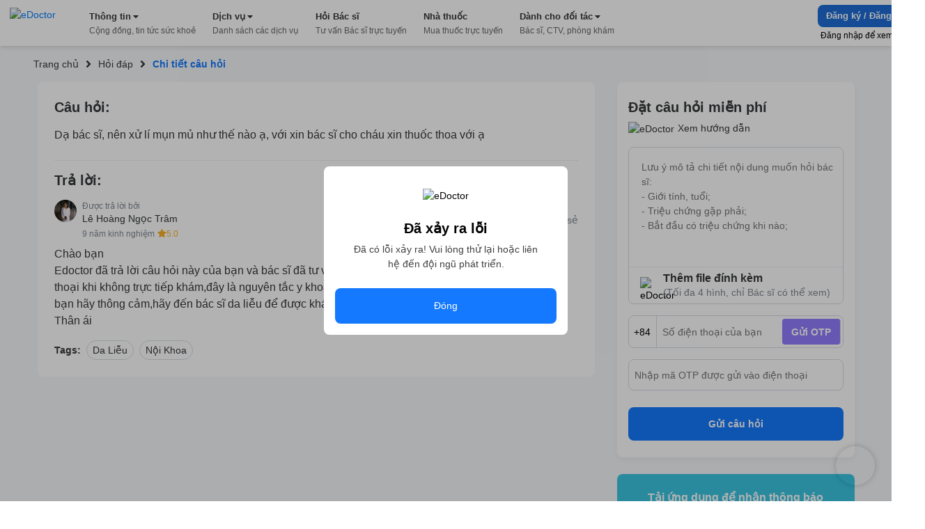

--- FILE ---
content_type: application/javascript; charset=UTF-8
request_url: https://edoctor.io/_next/static/chunks/6846.3f20bf6a4eca36dc19d0.js
body_size: 6160
content:
(self.webpackChunk_N_E=self.webpackChunk_N_E||[]).push([[6846],{65627:function(e,n,t){"use strict";t.d(n,{u:function(){return N}});var i=t(85893),s=t(96156),a=t(11163),c=t(43381),o=t(94184),r=t.n(o),l=t(44182),h=t(39729),d=t(42506),p=t(40132),m=t(98342),u=t(56747),_=t.n(u),g=t(2359),f=t(52631),v=[{title:"H\u1ed3 s\u01a1 gia \u0111\xecnh",href:"/ca-nhan/ho-so-gia-dinh",icon:"/assets/navbar/profiles.png"},{name:"shopping_cart",title:"Gi\u1ecf h\xe0ng c\u1ee7a b\u1ea1n",href:(0,l.Gr)("/gio-hang.html"),icon:"/assets/navbar/cart.png"},{title:"Xem k\u1ebft qu\u1ea3 x\xe9t nghi\u1ec7m",href:(0,l.Gr)("/dat-hen/lich-su.html"),icon:"/assets/navbar/medical_test.png"},{title:"S\u1ed5 \u0111\u1ecba ch\u1ec9 c\u1ee7a b\u1ea1n",href:"/ca-nhan/dia-chi",icon:"/assets/navbar/addresses.png"},{title:"Th\xf4ng tin thanh to\xe1n",href:"/ca-nhan/the-thanh-toan",icon:"/assets/navbar/card.png"},{title:"C\xe2u h\u1ecfi c\u1ee7a b\u1ea1n",href:"/ca-nhan/hoi-dap",icon:"/assets/navbar/qa.png",links:["/ca-nhan/hoi-dap","/ca-nhan/hoi-dap/[id]"]},{title:"L\u1ecbch s\u1eed giao d\u1ecbch",href:"/ca-nhan/giao-dich",icon:"/assets/navbar/order.png"}],N=function(e){var n,t=(0,a.useRouter)().pathname,o=(0,h.ii)().token,l=(0,p.ec)().signout,d=(0,m.m)().data,u=null===d||void 0===d||null===(n=d.shoppingCart)||void 0===n?void 0:n.totalQuantityCount;return(0,i.jsxs)("ul",{className:r()([_().links,e.className]),children:[v.map((function(n,a){var o=n.title,l=n.className,h=n.href,d=n.links,p=n.icon,m=n.name;return(0,i.jsx)("li",{className:r()([_().item,e.itemClassName]),children:(0,i.jsxs)(g.default,{href:h,className:r()([_().link,l,e.linkClassName,_().active],(0,s.Z)({},e.activeLink,null===d||void 0===d?void 0:d.includes(t))),children:[(0,i.jsx)(c.Z,{src:p,className:r()([_().icon,e.iconClassName]),width:"24px",height:"24px"}),(0,i.jsx)("span",{className:r()([_().title,e.titleClassName]),children:o}),!!m&&"shopping_cart"===m&&u>0&&(0,i.jsx)("span",{className:r()([_().badge,e.badgeClassName]),children:u})]})},"navbar_access_link_".concat(a))})),o&&(0,i.jsx)("li",{className:r()([_().item,e.itemClassName]),children:(0,i.jsxs)("span",{className:r()([_().link,_().logout,e.linkClassName]),onClick:l,children:[(0,i.jsx)(c.Z,{src:"/assets/navbar/logout.png",className:r()([_().icon,e.iconClassName]),width:"24px",height:"24px"}),(0,i.jsx)("span",{className:r()([_().title,e.titleClassName]),children:"\u0110\u0103ng xu\u1ea5t"})]})})]})},b=function(e){var n,t=(0,p.ec)().summary,a=(0,d.Os)().deviceType,o=((null===t||void 0===t||null===(n=t.consumer)||void 0===n?void 0:n.profiles)||[]).find((function(e){return"self"===e.relation}))||{},l=r()([_().wrapper,(0,s.Z)({},_().mobile,["mobile","tablet"].includes(a)),e.className]);return(0,i.jsx)("div",{className:l,children:(0,i.jsxs)("div",{className:_().body,children:[(0,i.jsxs)("div",{className:_().improve_profile,children:[(0,i.jsxs)("div",{className:_().text,children:[(0,i.jsx)("h4",{className:_().title,children:" Ho\xe0n thi\u1ec7n h\u1ed3 s\u01a1 c\xe1 nh\xe2n"}),(0,i.jsx)("div",{className:_().description,children:"Ho\xe0n thi\u1ec7n th\xf4ng tin t\xe0i kho\u1ea3n \u0111\u1ec3 nh\u1eadn \u0111\u1ea7y \u0111\u1ee7 th\xf4ng tin t\u1eeb eDoctor"}),(0,i.jsx)(g.default,{href:"".concat(f.Z.homeDomain,"/ca-nhan/ho-so-gia-dinh/").concat(null===o||void 0===o?void 0:o.id),className:_().link,children:"C\u1eadp nh\u1eadt ngay"})]}),(0,i.jsx)(c.Z,{className:_().image,src:"/assets/navbar/improve_profile.png",width:"80px",height:"35px"})]}),(0,i.jsx)(N,{})]})})};b.defaultProps={className:""},n.Z=b},30002:function(e,n,t){"use strict";t.d(n,{Z:function(){return w}});var i=t(85893),s=t(96156),a=t(67294),c=t(94184),o=t.n(c),r=t(22122),l=t(63349),h=t(41788),d=t(45697),p=t.n(d),m=t(86704),u=t(23663);function _(e,n){var t=Object.keys(e);if(Object.getOwnPropertySymbols){var i=Object.getOwnPropertySymbols(e);n&&(i=i.filter((function(n){return Object.getOwnPropertyDescriptor(e,n).enumerable}))),t.push.apply(t,i)}return t}var g=["defaultOpen"],f=function(e){function n(n){var t;return(t=e.call(this,n)||this).state={isOpen:n.defaultOpen||!1},t.toggle=t.toggle.bind((0,l.Z)(t)),t}(0,h.Z)(n,e);var t=n.prototype;return t.toggle=function(e){this.setState({isOpen:!this.state.isOpen}),this.props.onToggle&&this.props.onToggle(e,!this.state.isOpen)},t.render=function(){return a.createElement(m.Z,(0,r.Z)({isOpen:this.state.isOpen,toggle:this.toggle},(0,u.CE)(this.props,g)))},n}(a.Component);f.propTypes=function(e){for(var n=1;n<arguments.length;n++){var t=null!=arguments[n]?arguments[n]:{};n%2?_(Object(t),!0).forEach((function(n){(0,s.Z)(e,n,t[n])})):Object.getOwnPropertyDescriptors?Object.defineProperties(e,Object.getOwnPropertyDescriptors(t)):_(Object(t)).forEach((function(n){Object.defineProperty(e,n,Object.getOwnPropertyDescriptor(t,n))}))}return e}({defaultOpen:p().bool,onToggle:p().func},m.Z.propTypes);var v=t(32842),N=t(52866),b=t(52030),x=t.n(b);function j(e,n){var t=Object.keys(e);if(Object.getOwnPropertySymbols){var i=Object.getOwnPropertySymbols(e);n&&(i=i.filter((function(n){return Object.getOwnPropertyDescriptor(e,n).enumerable}))),t.push.apply(t,i)}return t}function k(e){for(var n=1;n<arguments.length;n++){var t=null!=arguments[n]?arguments[n]:{};n%2?j(Object(t),!0).forEach((function(n){(0,s.Z)(e,n,t[n])})):Object.getOwnPropertyDescriptors?Object.defineProperties(e,Object.getOwnPropertyDescriptors(t)):j(Object(t)).forEach((function(n){Object.defineProperty(e,n,Object.getOwnPropertyDescriptor(t,n))}))}return e}var y=function(e){var n=e.className,t=e.right,a=e.children,c=e.itemProps,r=e.dropdownOption,l=e.dropdownMenuClassName,h=e.onClick,d=o()([x().dropdown_menu,l,(0,s.Z)({},x().menu_right,t)]);return(0,i.jsxs)(f,k(k({},r),{},{className:o()([x().wrapper,n]),onClick:h,children:[(0,i.jsx)(v.Z,{tag:"div",children:a}),(0,i.jsx)(N.Z,{right:t,className:d,children:(0,i.jsx)("div",{className:x().rt_dropdown_item,children:(0,i.jsx)("div",{className:o()(["menu-item",x().menu_items]),children:c})})})]}))};y.defaultProps={right:!1,className:"",itemProps:null,dropdownOption:{},onClick:function(){return null},dropdownMenuClassName:""};var w=y},36846:function(e,n,t){"use strict";t.r(n);var i=t(85893),s=t(96156),a=t(94184),c=t.n(a),o=t(2359),r=t(43381),l=t(65627),h=t(30002),d=t(92509),p=t(70209),m=t(44182),u=t(17625),_=t(51436),g=t(59646),f=t.n(g),v=t(71194),N=t(40132),b=t(52631),x="/hoi-dap",j=[{type:"dropdown",name:"Th\xf4ng tin",description:"C\u1ed9ng \u0111\u1ed3ng, tin t\u1ee9c s\u1ee9c kho\u1ebb",child:[{link:x,title:"C\u1ed8NG \u0110\u1ed2NG",image:"/assets/homeNavbar/community.png",subTitle:"C\u1ed9ng \u0111\u1ed3ng h\u1ecfi \u0111\xe1p s\u1ee9c kh\u1ecfe do \u0111\u1ed9i ng\u0169 B\xe1c s\u0129 chuy\xean m\xf4n t\u01b0 v\u1ea5n."},{link:"/bai-viet",title:"TIN T\u1ee8C S\u1ee8C KH\u1eceE",image:"/assets/homeNavbar/news_health.png",subTitle:"Kh\xe1m ph\xe1 b\xe0i vi\u1ebft v\u1edbi c\xe1c ch\u1ee7 \u0111\u1ec1 \u0111a d\u1ea1ng, c\u1eadp nh\u1eadt th\xf4ng tin y t\u1ebf m\u1edbi nh\u1ea5t."}]},{type:"dropdown",name:"D\u1ecbch v\u1ee5",description:"Danh s\xe1ch c\xe1c d\u1ecbch v\u1ee5",child:[{title:"KH\xc1M T\u1ed4NG QU\xc1T",subTitle:"Ki\u1ec3m tra to\xe0n di\u1ec7n, hi\u1ec3u r\xf5 s\u1ee9c kh\u1ecfe c\u1ee7a b\u1ea1n",image:"/assets/homeNavbar/kham_tq_icon.png",link:"/kham-tong-quat"},{title:"X\xc9T NGHI\u1ec6M T\u1ea0I NH\xc0",subTitle:"Kh\xf4ng c\u1ea7n ch\u1edd \u0111\u1ee3i, \u0111i\u1ec1u d\u01b0\u1ee1ng s\u1ebd l\u1ea5y m\u1eabu t\u1eadn n\u01a1i",image:"/assets/homeNavbar/xet_nghiem_tai_nha_icon.png",link:"/xet-nghiem-tai-nha"},{title:"X\xc9T NGHI\u1ec6M DI TRUY\u1ec0N",subTitle:"Hi\u1ec3u r\xf5 s\u1ee9c kh\u1ecfe di truy\u1ec1n, kh\xe1m ph\xe1 t\xednh tr\u1ea1ng ti\u1ec1m \u1ea9n",image:"/assets/homeNavbar/xet_nghiem_gen_icon.png",link:"/xet-nghiem-gen"},{title:"T\u1ea6M SO\xc1T UNG TH\u01af",subTitle:"Ph\xe1t hi\u1ec7n v\xe0 ng\u0103n ng\u1eeba c\xe1c b\u1ec7nh ung th\u01b0",image:"/assets/homeNavbar/tam_soat_ung_thu_icon.png",link:"/tam-soat-ung-thu"},{title:"T\u1ea5t c\u1ea3 d\u1ecbch v\u1ee5",subTitle:"L\u1ef1a ch\u1ecdn d\u1ecbch v\u1ee5 theo nhu c\u1ea7u c\u1ee7a b\u1ea1n",image:"/assets/homeNavbar/tat_ca_dich_vu.png",link:(0,m.Gr)("/danh-muc/edoctor-app-dich-vu-pho-bien.html")}]},{type:"link",name:"H\u1ecfi B\xe1c s\u0129",description:"T\u01b0 v\u1ea5n B\xe1c s\u0129 tr\u1ef1c tuy\u1ebfn",link:"/hoi-dap"},{type:"link",name:"Nh\xe0 thu\u1ed1c",description:"Mua thu\u1ed1c tr\u1ef1c tuy\u1ebfn",link:(0,m.Gr)("/",b.Z.epharmacyDomain)},{type:"dropdown",name:"D\xe0nh cho \u0111\u1ed1i t\xe1c",description:"B\xe1c s\u0129, CTV, ph\xf2ng kh\xe1m",child:[{title:"B\xe1c s\u0129",link:"/bac-si",image:"/assets/homeNavbar/doctor.png",subTitle:"Gi\xfap h\xe0ng ng\xe0n ng\u01b0\u1eddi d\xf9ng v\u1edbi nh\u1eefng v\u1ea5n \u0111\u1ec1 s\u1ee9c kh\u1ecfe kh\xf4ng \u0111\u01b0\u1ee3c gi\u1ea3i \u0111\xe1p."},{link:"/cong-tac-vien",title:"\u0110I\u1ec0U D\u01af\u1ee0NG (CTV)",image:"/assets/homeNavbar/nurse.png",subTitle:"H\u1ed7 tr\u1ee3 l\u1ea5y m\u1eabu x\xe9t nghi\u1ec7m t\u1ea1i nh\xe0."},{title:"PH\xd2NG KH\xc1M",subTitle:"Cung c\u1ea5p gi\u1ea3i ph\xe1p c\xf4ng ngh\u1ec7 gi\xfap c\xe1c ph\xf2ng kh\xe1m ho\u1ea1t \u0111\u1ed9ng hi\u1ec7u qu\u1ea3 h\u01a1n n\u1eefa",image:"/assets/homeNavbar/clinic.png",link:"/tra-cuu/phong-kham"}]}];n.default=function(){var e,n=(0,N.ec)(),t=n.summary,a=n.toggleModal,g=(0,v.qr)().countNotification,b=((null===t||void 0===t||null===(e=t.consumer)||void 0===e?void 0:e.profiles)||[]).find((function(e){return"self"===e.relation}))||{},k=function(e){return e.map((function(e,n){return(0,i.jsxs)(o.default,{href:e.link,onClick:function(){e.link===x&&(0,p.oe)('nh\u1ea5p v\xe0o trang "C\u1ed9ng \u0111\u1ed3ng"',"Home Screen")},className:c()(f().dropdown_menu_item,(0,s.Z)({},f().all_service,"T\u1ea5t c\u1ea3 d\u1ecbch v\u1ee5"===e.title)),children:[(0,i.jsx)(r.Z,{src:e.image,className:f().image,width:"48px",height:"48px"}),(0,i.jsxs)("div",{className:f().item_content,children:[(0,i.jsx)("span",{className:f().item_title,children:e.title}),(0,i.jsx)("span",{className:f().item_sub_title,children:e.subTitle})]}),(0,i.jsx)(u.G,{className:f().item_icon,icon:_.yOZ})]},"dropdown-menu-item-".concat(n))}))},y=c()([f().icon_search,(0,s.Z)({},f().auth,t)]);return(0,i.jsxs)(i.Fragment,{children:[(0,i.jsx)("div",{className:f().left,children:j.map((function(e,n){return"dropdown"===e.type?(0,i.jsxs)(h.Z,{className:f().menu_item,itemProps:k(e.child),dropdownMenuClassName:f().dropdown_menu,children:[(0,i.jsxs)("div",{className:f().title,children:[e.name,(0,i.jsx)(u.G,{className:f().icon,icon:_.eW2})]}),(0,i.jsx)("span",{className:f().sub_title,children:e.description})]},"dropdown-item-".concat(n)):e.disabled?(0,i.jsxs)("a",{href:"#",className:c()([f().menu_item,f().disabled]),children:[(0,i.jsx)("div",{className:f().title,children:e.name}),(0,i.jsx)("span",{className:f().sub_title,children:e.description})]},"link-item-".concat(n)):(0,i.jsxs)(o.default,{href:e.link,className:f().menu_item,children:[(0,i.jsx)("div",{className:f().title,children:e.name}),(0,i.jsx)("span",{className:f().sub_title,children:e.description})]},"link-item-".concat(n))}))}),(0,i.jsxs)("div",{className:f().right,children:[(0,i.jsx)(o.default,{href:"/tra-cuu",onClick:function(){gtag("event","click",{event_category:"Click",event_label:"Desktop navbar - Search"})},children:(0,i.jsx)(r.Z,{className:y,src:"/assets/navbar/menu/search.svg"})}),t?(0,i.jsxs)(i.Fragment,{children:[(0,i.jsx)(h.Z,{right:!0,className:f().dropdown,onClick:function(){gtag("event","click",{event_category:"Click",event_label:"Desktop navbar - Notification"})},dropdownMenuClassName:c()([f().dropdown_menu]),itemProps:(0,i.jsx)(d.Z,{className:f().notifications,bodyClassName:f().body,notificationWrapperClassName:f().notification_wrapper,scheduleWrapperClassname:f().schedule_wrapper}),children:(0,i.jsxs)("div",{className:f().with_notification,children:[(0,i.jsx)(r.Z,{className:f().icon_notification,src:"/assets/navbar/notification.png"}),g.total>0&&(0,i.jsx)("span",{className:f().notification_number,children:g.total})]})}),(0,i.jsxs)(h.Z,{right:!0,itemProps:(0,i.jsx)(l.Z,{}),onClick:function(){gtag("event","click",{event_category:"Click",event_label:"Desktop navbar - User Avatar"})},className:c()([f().avatar_group,f().dropdown]),dropdownMenuClassName:c()([f().dropdown_menu,f().access_menu]),children:[(0,i.jsx)(r.Z,{className:f().avatar,src:(0,m.V2)(null===b||void 0===b?void 0:b.id,"consumer_profile")}),(0,i.jsx)(r.Z,{className:f().icon_setting,src:"/assets/navbar/menu/setting.svg"})]})]}):(0,i.jsx)("div",{className:f().authenticate_dropdown,children:(0,i.jsxs)("div",{className:f().authenticate,children:[(0,i.jsx)("div",{className:f().btn_authenticate,onClick:a,children:"\u0110\u0103ng k\xfd / \u0110\u0103ng nh\u1eadp"}),(0,i.jsx)("span",{className:f().help_text,children:"\u0110\u0103ng nh\u1eadp \u0111\u1ec3 xem k\u1ebft qu\u1ea3"})]})})]})]})}},92509:function(e,n,t){"use strict";t.d(n,{Z:function(){return x}});var i=t(85893),s=t(96156),a=t(36407),c=t(2359),o=t(94184),r=t.n(o),l=t(19934),h=t.n(l),d=function(e){var n=r()([h().wrapper,e.className]);return(0,i.jsx)("div",{className:n,children:(0,i.jsx)("div",{className:h().body,children:(0,i.jsxs)("div",{className:h().empty_schedule,children:[(0,i.jsx)(a.Z,{className:h().icon_empty,src:"/assets/navbar/schedule.png"}),e.title&&(0,i.jsx)("span",{className:h().item_title,children:e.title}),e.description&&(0,i.jsx)("span",{className:h().item_description,children:e.description}),(0,i.jsx)(c.default,{href:e.href,className:h().btn_booking,children:e.btnText})]})})})};d.defaultProps={href:"",title:"",btnText:"",className:"",description:""};var p=d,m=t(26010),u=t(52631),_=t(71194),g=t(42506),f=t(70947),v=t.n(f),N=t(61772),b=function(e){var n=(0,_.qr)().countNotification,t=(0,g.Os)().deviceType,o=(0,N.lm)("key",{offset:0,limit:6,types:["service_booking"]}).data,l=(null===o||void 0===o?void 0:o.notifications)||[],h=r()([v().wrapper,(0,s.Z)({},v().mobile,["mobile","tablet"].includes(t)),e.className]),d=r()([v().body,e.bodyClassName,(0,s.Z)({},v().body_empty,0===(null===l||void 0===l?void 0:l.length))]),f=r()([v().schedule_wrapper,e.scheduleWrapperClassname]),b=r()([v().notification_wrapper,e.notificationWrapperClassName]);return(0,i.jsx)("div",{className:h,children:(0,i.jsxs)("div",{className:d,children:[(0,i.jsxs)("div",{className:b,children:[(0,i.jsxs)(c.default,{href:"/thong-bao/tu-van",className:v().notification_item,children:[(0,i.jsx)(a.Z,{src:"/assets/navbar/doctor_chat.png",className:v().image,width:"48px",height:"48px"}),(0,i.jsxs)("div",{className:v().notification_content,children:[(0,i.jsxs)("span",{className:v().title,children:["T\u01b0 v\u1ea5n",n.question>0&&(0,i.jsx)("span",{children:n.question})]}),(0,i.jsx)("span",{className:v().content,children:"Xem ngay ph\u1ea3n h\u1ed3i c\u1ee7a b\xe1c s\u0129"})]})]}),(0,i.jsxs)(c.default,{href:"/thong-bao/tin-tuc",className:v().notification_item,children:[(0,i.jsx)(a.Z,{src:"/assets/navbar/health_news.png",className:v().image,width:"48px",height:"48px"}),(0,i.jsxs)("div",{className:v().notification_content,children:[(0,i.jsxs)("span",{className:v().title,children:["Tin t\u1ee9c s\u1ee9c kh\u1ecfe",n.article>0&&(0,i.jsx)("span",{children:n.article})]}),(0,i.jsx)("span",{className:v().content,children:"B\u1ea1n b\u1ecf l\u1ee1 tin t\u1ee9c v\u1ec1 s\u1ee9c kh\u1ecfe v\xe0 Y t\u1ebf ?"})]})]}),(0,i.jsxs)(c.default,{href:"/thong-bao/khuyen-mai",className:v().notification_item,children:[(0,i.jsx)(a.Z,{src:"/assets/navbar/promotion.png",className:v().image,width:"48px",height:"48px"}),(0,i.jsxs)("div",{className:v().notification_content,children:[(0,i.jsxs)("span",{className:v().title,children:["Khuy\u1ebfn m\xe3i",n.promotion>0&&(0,i.jsx)("span",{children:n.promotion})]}),(0,i.jsx)("span",{className:v().content,children:"Tin t\u1ee9c khuy\u1ebfn m\xe3i v\xe0 \u01b0u \u0111\xe3i m\u1edbi nh\u1ea5t"})]})]})]}),(0,i.jsxs)("div",{className:f,children:[(0,i.jsx)("span",{className:v().schedule_title,children:"C\u1eadp nh\u1eadt \u0111\u01a1n h\xe0ng & l\u1ecbch h\u1eb9n"}),(null===l||void 0===l?void 0:l.length)>0?(0,i.jsxs)(i.Fragment,{children:[(0,i.jsx)("div",{className:v().schedule_notifications,children:l.map((function(e,n){var t,s;return(0,i.jsx)(m.Z,{data:null===e||void 0===e?void 0:e.data,id:null===e||void 0===e?void 0:e.id,text:null===e||void 0===e?void 0:e.message,isRead:1===(null===e||void 0===e||null===(t=e.read)||void 0===t?void 0:t.status),type:null===e||void 0===e||null===(s=e.data)||void 0===s?void 0:s.type,className:v().notification},n)}))}),(0,i.jsx)(c.default,{href:"/thong-bao/lich-hen",className:v().btn_view_more,children:"Xem t\u1ea5t c\u1ea3"})]}):(0,i.jsx)(p,{title:"B\u1ea1n ch\u01b0a c\xf3 l\u1ecbch h\u1eb9n",btnText:"\u0110\u1eb7t l\u1ecbch h\u1eb9n kh\xe1m",className:v().schedule_empty,href:"".concat(u.Z.homeDomain,"/dich-vu"),description:"H\xe3y th\xeam l\u1ecbch h\u1eb9n \u0111\u1ec3 ch\u0103m s\xf3c s\u1ee9c kh\u1ecfe c\u1ee7a b\u1ea1n ngay b\xe2y gi\u1edd"})]})]})})};b.defaultProps={className:""};var x=b},98342:function(e,n,t){"use strict";t.d(n,{m:function(){return l}});var i=t(87757),s=t.n(i),a=t(92137),c=t(39729),o=function(e){return{shoppingCart:function(){return(0,a.Z)(s().mark((function n(){var t;return s().wrap((function(n){for(;;)switch(n.prev=n.next){case 0:return n.next=2,e.get("/shopping_cart");case 2:return t=n.sent,n.abrupt("return",t.data);case 4:case"end":return n.stop()}}),n)})))()}}},r="shopping_cart",l=function(){var e=arguments.length>0&&void 0!==arguments[0]?arguments[0]:r;return(0,c.i5)(e,function(){var e=(0,a.Z)(s().mark((function e(n){var t;return s().wrap((function(e){for(;;)switch(e.prev=e.next){case 0:return t=n.userHttp,e.next=3,o(t).shoppingCart();case 3:return e.abrupt("return",e.sent);case 4:case"end":return e.stop()}}),e)})));return function(n){return e.apply(this,arguments)}}(),{auth:!0})}},26010:function(e,n,t){"use strict";var i=t(85893),s=t(87757),a=t.n(s),c=t(92137),o=t(96156),r=t(11163),l=t(36407),h=t(94184),d=t.n(h),p=t(44182),m=t(52641),u=t.n(m),_=t(61772),g=t(39729),f=t(71194),v={new_service_booking:"L\u1ecbch h\u1eb9n \u0111\u01b0\u1ee3c x\xe1c nh\u1eadn",service_booking_updated:"L\u1ecbch \u0111\u1eb7t h\u1eb9n c\u1eadp nh\u1eadt",service_booking_finished:"\u0110\u1eb7t l\u1ecbch h\u1eb9n th\xe0nh c\xf4ng",service_booking_telemedicine_new:"L\u1ecbch \u0111\u1eb7t h\u1eb9n m\u1edbi",service_booking_telemedicine_updated:"L\u1ecbch h\u1eb9n c\xf3 c\u1eadp nh\u1eadt",service_booking_canceled:"L\u1ecbch h\u1eb9n c\u1ee7a ng\u01b0\u1eddi d\xf9ng \u0111\xe3 b\u1ecb h\u1ee7y",service_booking_telemedicine_remind:"L\u1ecbch h\u1eb9n \u0111\u01b0\u1ee3c nh\u1eafc l\u1ea1i",service_booking_telemedicine_canceled:"L\u1ecbch h\u1eb9n t\u01b0 v\u1ea5n b\u1ecb t\u1eeb ch\u1ed1i",service_booking_telemedicine_processing:"L\u1ecbch h\u1eb9n \u0111\u01b0\u1ee3c x\xe1c nh\u1eadn",service_booking_processing:"L\u1ecbch \u0111\u1eb7t h\u1eb9n c\u1ee7a ng\u01b0\u1eddi d\xf9ng \u0111\xe3 \u0111\u01b0\u1ee3c x\xe1c nh\u1eadn v\xe0 \u0111ang \u0111\u01b0\u1ee3c x\u1eed l\xfd"},N=function(e){var n=e.serviceBookingId;return(0,p.Gr)("/dat-hen/".concat(n,"/chi-tiet.html"))},b=function(e){var n=e.id,t=e.icon,s=e.text,h=e.type,m=e.title,b=e.className,x=e.isRead,j=e.idTypeNotification,k=(0,r.useRouter)(),y=(0,g.ii)().userHttp,w=(0,f.qr)().updateCountNotification,O=d()([u().wrapper,(0,o.Z)({},u().read,!!x),b]),C=function(e){if(e.match(/service_booking/))switch(e){case"service_booking_canceled":case"service_booking_telemedicine_canceled":return{icon:"/assets/navbar/menu/schedule_fail.png",path:N};default:return{icon:"/assets/navbar/menu/schedule.png",path:N}}return e.match(/question/)?{icon:"/assets/notification/question.png",path:function(e){var n=e.questionId;return(0,p.Gr)("/hoi-dap/".concat(n,"/chi-tiet.html"))}}:e.match(/promo/)?{icon:"/assets/notification/promo.png"}:e.match(/article/)?{icon:"/assets/notification/post.png"}:{icon:"/assets/navbar/menu/alert.png",path:null,typeId:null}}(h).icon,Z=void 0===C?t:C,T=m||v[h]||"Th\xf4ng b\xe1o",P=function(){var e=(0,c.Z)(a().mark((function e(){return a().wrap((function(e){for(;;)switch(e.prev=e.next){case 0:return e.next=2,(0,_.ZP)(y).postMarkReadNotification(n,{isNotificationId:!1});case 2:w(),h.match(/article/)&&j&&k.push("/bai-viet/".concat(j));case 4:case"end":return e.stop()}}),e)})));return function(){return e.apply(this,arguments)}}();return(0,i.jsxs)("div",{onClick:P,className:O,children:[(0,i.jsx)(l.Z,{width:"48px",height:"48px",src:Z,className:u().icon}),(0,i.jsxs)("div",{className:u().content,children:[(0,i.jsx)("h4",{className:u().title,children:T}),(0,i.jsx)("div",{className:u().text,children:s})]})]})};b.defaultProps={id:"",icon:"",isRead:!1,idTypeNotification:""},n.Z=b},56747:function(e){e.exports={wrapper:"Access_wrapper__1rsnH",body:"Access_body__RSs9B",improve_profile:"Access_improve_profile__2doOy",text:"Access_text__23WWC",title:"Access_title__3h89u",description:"Access_description__EcphF",link:"Access_link__1MWBr",image:"Access_image__rinvF",links:"Access_links__2dOWh",item:"Access_item__r1Tis",icon:"Access_icon__2fC_K",badge:"Access_badge__2AejN",logout:"Access_logout__3HWiS"}},52030:function(e){e.exports={wrapper:"Dropdown_wrapper__2OOf9",dropdown_menu:"Dropdown_dropdown_menu__qmFIE",rt_dropdown_item:"Dropdown_rt_dropdown_item__J-nWE",menu_items:"Dropdown_menu_items__3LdZF",menu_right:"Dropdown_menu_right__hezdE",show:"Dropdown_show__3BmMK"}},19934:function(e){e.exports={wrapper:"EmptySchedule_wrapper__2Nq2k",empty_schedule:"EmptySchedule_empty_schedule__3OoHS",icon_empty:"EmptySchedule_icon_empty__R3Ozl",item_title:"EmptySchedule_item_title__34jPT",item_description:"EmptySchedule_item_description__3AHOr",btn_booking:"EmptySchedule_btn_booking__35gV2"}},70947:function(e){e.exports={wrapper:"Notification_wrapper__1dcAJ",body:"Notification_body__3z9qA",body_empty:"Notification_body_empty__2Lr3V",notification_wrapper:"Notification_notification_wrapper__uc3IN",notification_item:"Notification_notification_item__3g3_u",notification_content:"Notification_notification_content__1MhPX",image:"Notification_image__3fr5I",title:"Notification_title__1bqZZ",content:"Notification_content__Sf68S",notification:"Notification_notification__4Lf0w",schedule_wrapper:"Notification_schedule_wrapper__M6XkO",btn_view_more:"Notification_btn_view_more__2faWS",schedule_title:"Notification_schedule_title__BhiqN",schedule_notifications:"Notification_schedule_notifications__3dJS0",schedule_empty:"Notification_schedule_empty__2a9YA",mobile:"Notification_mobile__2CfrV",item_content:"Notification_item_content__3pLGU"}},52641:function(e){e.exports={wrapper:"Notification_wrapper__2F9LM",read:"Notification_read__ooBLP",icon:"Notification_icon__1OSG7",content:"Notification_content__vUi1G",title:"Notification_title__2I1_4",text:"Notification_text__2Za_v"}}}]);
//# sourceMappingURL=6846.3f20bf6a4eca36dc19d0.js.map